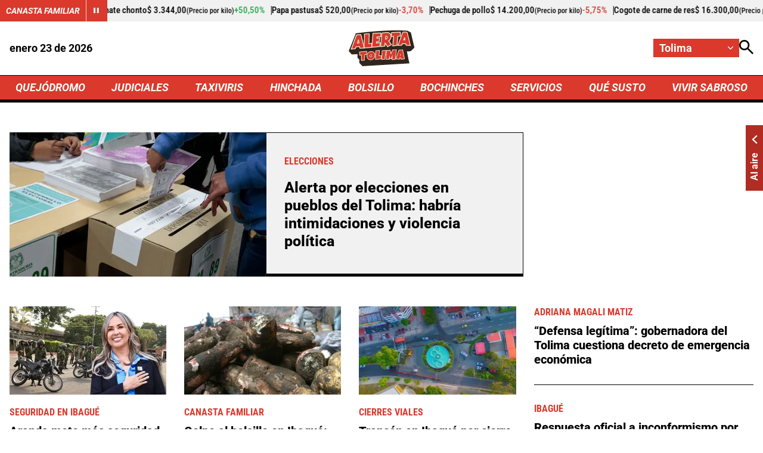

--- FILE ---
content_type: text/html; charset=utf-8
request_url: https://www.google.com/recaptcha/api2/aframe
body_size: 267
content:
<!DOCTYPE HTML><html><head><meta http-equiv="content-type" content="text/html; charset=UTF-8"></head><body><script nonce="yGxuBk5wdy8QJYbn8SrpZg">/** Anti-fraud and anti-abuse applications only. See google.com/recaptcha */ try{var clients={'sodar':'https://pagead2.googlesyndication.com/pagead/sodar?'};window.addEventListener("message",function(a){try{if(a.source===window.parent){var b=JSON.parse(a.data);var c=clients[b['id']];if(c){var d=document.createElement('img');d.src=c+b['params']+'&rc='+(localStorage.getItem("rc::a")?sessionStorage.getItem("rc::b"):"");window.document.body.appendChild(d);sessionStorage.setItem("rc::e",parseInt(sessionStorage.getItem("rc::e")||0)+1);localStorage.setItem("rc::h",'1769168721313');}}}catch(b){}});window.parent.postMessage("_grecaptcha_ready", "*");}catch(b){}</script></body></html>

--- FILE ---
content_type: application/javascript; charset=utf-8
request_url: https://fundingchoicesmessages.google.com/f/AGSKWxUanAXN1sqoMUL3sHwjWaI_-NSFKuVdOelHXMmDERwS66c7YczyWL-VMEqxBRUWcbWXd9sYqs6Q785qf9lEQjsMyWYodLlmjvrq6eM-xGovNDGjWOSDogx-UOqH2iEHtCz0eqIEUxS6SFVC2ZcsrsJLuwUsk05T4M7QNNfnSIbFkuLUvUeegXtxPXQ_/_/ads_3./scripts/zanox-.s-result-item:-abp-has(h5.s-sponsored-header)/ttj?id=_ad.php?
body_size: -1288
content:
window['86101590-6b56-43a8-9d9f-a20bb4e7b9fe'] = true;